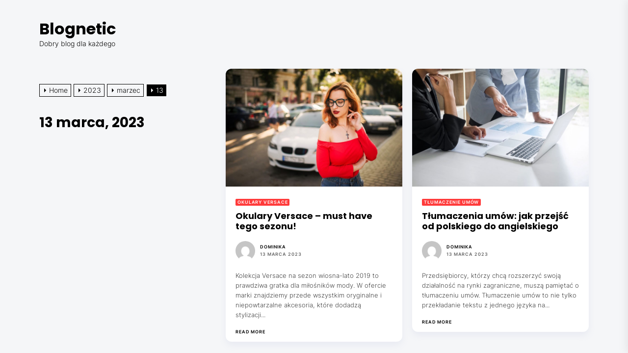

--- FILE ---
content_type: text/html; charset=UTF-8
request_url: https://polecaj-zarabiaj.pl/2023/03/13/
body_size: 17373
content:
<!DOCTYPE html><html class="no-js" lang="pl-PL"><head><script data-no-optimize="1">var litespeed_docref=sessionStorage.getItem("litespeed_docref");litespeed_docref&&(Object.defineProperty(document,"referrer",{get:function(){return litespeed_docref}}),sessionStorage.removeItem("litespeed_docref"));</script> <meta charset="UTF-8"><meta name="viewport" content="width=device-width, initial-scale=1.0"><link rel="profile" href="https://gmpg.org/xfn/11"><title>13 marca 2023 &#8211; Blognetic</title><meta name='robots' content='max-image-preview:large, noindex' /><link rel="alternate" type="application/rss+xml" title="Blognetic &raquo; Kanał z wpisami" href="https://polecaj-zarabiaj.pl/feed/" /><link rel="alternate" type="application/rss+xml" title="Blognetic &raquo; Kanał z komentarzami" href="https://polecaj-zarabiaj.pl/comments/feed/" /><style id='wp-img-auto-sizes-contain-inline-css'>img:is([sizes=auto i],[sizes^="auto," i]){contain-intrinsic-size:3000px 1500px}
/*# sourceURL=wp-img-auto-sizes-contain-inline-css */</style><link data-optimized="2" rel="stylesheet" href="https://polecaj-zarabiaj.pl/wp-content/litespeed/css/669e070a7386659d09bc393817f7a6cc.css?ver=8427e" /><style id='global-styles-inline-css'>:root{--wp--preset--aspect-ratio--square: 1;--wp--preset--aspect-ratio--4-3: 4/3;--wp--preset--aspect-ratio--3-4: 3/4;--wp--preset--aspect-ratio--3-2: 3/2;--wp--preset--aspect-ratio--2-3: 2/3;--wp--preset--aspect-ratio--16-9: 16/9;--wp--preset--aspect-ratio--9-16: 9/16;--wp--preset--color--black: #000000;--wp--preset--color--cyan-bluish-gray: #abb8c3;--wp--preset--color--white: #ffffff;--wp--preset--color--pale-pink: #f78da7;--wp--preset--color--vivid-red: #cf2e2e;--wp--preset--color--luminous-vivid-orange: #ff6900;--wp--preset--color--luminous-vivid-amber: #fcb900;--wp--preset--color--light-green-cyan: #7bdcb5;--wp--preset--color--vivid-green-cyan: #00d084;--wp--preset--color--pale-cyan-blue: #8ed1fc;--wp--preset--color--vivid-cyan-blue: #0693e3;--wp--preset--color--vivid-purple: #9b51e0;--wp--preset--gradient--vivid-cyan-blue-to-vivid-purple: linear-gradient(135deg,rgb(6,147,227) 0%,rgb(155,81,224) 100%);--wp--preset--gradient--light-green-cyan-to-vivid-green-cyan: linear-gradient(135deg,rgb(122,220,180) 0%,rgb(0,208,130) 100%);--wp--preset--gradient--luminous-vivid-amber-to-luminous-vivid-orange: linear-gradient(135deg,rgb(252,185,0) 0%,rgb(255,105,0) 100%);--wp--preset--gradient--luminous-vivid-orange-to-vivid-red: linear-gradient(135deg,rgb(255,105,0) 0%,rgb(207,46,46) 100%);--wp--preset--gradient--very-light-gray-to-cyan-bluish-gray: linear-gradient(135deg,rgb(238,238,238) 0%,rgb(169,184,195) 100%);--wp--preset--gradient--cool-to-warm-spectrum: linear-gradient(135deg,rgb(74,234,220) 0%,rgb(151,120,209) 20%,rgb(207,42,186) 40%,rgb(238,44,130) 60%,rgb(251,105,98) 80%,rgb(254,248,76) 100%);--wp--preset--gradient--blush-light-purple: linear-gradient(135deg,rgb(255,206,236) 0%,rgb(152,150,240) 100%);--wp--preset--gradient--blush-bordeaux: linear-gradient(135deg,rgb(254,205,165) 0%,rgb(254,45,45) 50%,rgb(107,0,62) 100%);--wp--preset--gradient--luminous-dusk: linear-gradient(135deg,rgb(255,203,112) 0%,rgb(199,81,192) 50%,rgb(65,88,208) 100%);--wp--preset--gradient--pale-ocean: linear-gradient(135deg,rgb(255,245,203) 0%,rgb(182,227,212) 50%,rgb(51,167,181) 100%);--wp--preset--gradient--electric-grass: linear-gradient(135deg,rgb(202,248,128) 0%,rgb(113,206,126) 100%);--wp--preset--gradient--midnight: linear-gradient(135deg,rgb(2,3,129) 0%,rgb(40,116,252) 100%);--wp--preset--font-size--small: 13px;--wp--preset--font-size--medium: 20px;--wp--preset--font-size--large: 36px;--wp--preset--font-size--x-large: 42px;--wp--preset--spacing--20: 0.44rem;--wp--preset--spacing--30: 0.67rem;--wp--preset--spacing--40: 1rem;--wp--preset--spacing--50: 1.5rem;--wp--preset--spacing--60: 2.25rem;--wp--preset--spacing--70: 3.38rem;--wp--preset--spacing--80: 5.06rem;--wp--preset--shadow--natural: 6px 6px 9px rgba(0, 0, 0, 0.2);--wp--preset--shadow--deep: 12px 12px 50px rgba(0, 0, 0, 0.4);--wp--preset--shadow--sharp: 6px 6px 0px rgba(0, 0, 0, 0.2);--wp--preset--shadow--outlined: 6px 6px 0px -3px rgb(255, 255, 255), 6px 6px rgb(0, 0, 0);--wp--preset--shadow--crisp: 6px 6px 0px rgb(0, 0, 0);}:where(.is-layout-flex){gap: 0.5em;}:where(.is-layout-grid){gap: 0.5em;}body .is-layout-flex{display: flex;}.is-layout-flex{flex-wrap: wrap;align-items: center;}.is-layout-flex > :is(*, div){margin: 0;}body .is-layout-grid{display: grid;}.is-layout-grid > :is(*, div){margin: 0;}:where(.wp-block-columns.is-layout-flex){gap: 2em;}:where(.wp-block-columns.is-layout-grid){gap: 2em;}:where(.wp-block-post-template.is-layout-flex){gap: 1.25em;}:where(.wp-block-post-template.is-layout-grid){gap: 1.25em;}.has-black-color{color: var(--wp--preset--color--black) !important;}.has-cyan-bluish-gray-color{color: var(--wp--preset--color--cyan-bluish-gray) !important;}.has-white-color{color: var(--wp--preset--color--white) !important;}.has-pale-pink-color{color: var(--wp--preset--color--pale-pink) !important;}.has-vivid-red-color{color: var(--wp--preset--color--vivid-red) !important;}.has-luminous-vivid-orange-color{color: var(--wp--preset--color--luminous-vivid-orange) !important;}.has-luminous-vivid-amber-color{color: var(--wp--preset--color--luminous-vivid-amber) !important;}.has-light-green-cyan-color{color: var(--wp--preset--color--light-green-cyan) !important;}.has-vivid-green-cyan-color{color: var(--wp--preset--color--vivid-green-cyan) !important;}.has-pale-cyan-blue-color{color: var(--wp--preset--color--pale-cyan-blue) !important;}.has-vivid-cyan-blue-color{color: var(--wp--preset--color--vivid-cyan-blue) !important;}.has-vivid-purple-color{color: var(--wp--preset--color--vivid-purple) !important;}.has-black-background-color{background-color: var(--wp--preset--color--black) !important;}.has-cyan-bluish-gray-background-color{background-color: var(--wp--preset--color--cyan-bluish-gray) !important;}.has-white-background-color{background-color: var(--wp--preset--color--white) !important;}.has-pale-pink-background-color{background-color: var(--wp--preset--color--pale-pink) !important;}.has-vivid-red-background-color{background-color: var(--wp--preset--color--vivid-red) !important;}.has-luminous-vivid-orange-background-color{background-color: var(--wp--preset--color--luminous-vivid-orange) !important;}.has-luminous-vivid-amber-background-color{background-color: var(--wp--preset--color--luminous-vivid-amber) !important;}.has-light-green-cyan-background-color{background-color: var(--wp--preset--color--light-green-cyan) !important;}.has-vivid-green-cyan-background-color{background-color: var(--wp--preset--color--vivid-green-cyan) !important;}.has-pale-cyan-blue-background-color{background-color: var(--wp--preset--color--pale-cyan-blue) !important;}.has-vivid-cyan-blue-background-color{background-color: var(--wp--preset--color--vivid-cyan-blue) !important;}.has-vivid-purple-background-color{background-color: var(--wp--preset--color--vivid-purple) !important;}.has-black-border-color{border-color: var(--wp--preset--color--black) !important;}.has-cyan-bluish-gray-border-color{border-color: var(--wp--preset--color--cyan-bluish-gray) !important;}.has-white-border-color{border-color: var(--wp--preset--color--white) !important;}.has-pale-pink-border-color{border-color: var(--wp--preset--color--pale-pink) !important;}.has-vivid-red-border-color{border-color: var(--wp--preset--color--vivid-red) !important;}.has-luminous-vivid-orange-border-color{border-color: var(--wp--preset--color--luminous-vivid-orange) !important;}.has-luminous-vivid-amber-border-color{border-color: var(--wp--preset--color--luminous-vivid-amber) !important;}.has-light-green-cyan-border-color{border-color: var(--wp--preset--color--light-green-cyan) !important;}.has-vivid-green-cyan-border-color{border-color: var(--wp--preset--color--vivid-green-cyan) !important;}.has-pale-cyan-blue-border-color{border-color: var(--wp--preset--color--pale-cyan-blue) !important;}.has-vivid-cyan-blue-border-color{border-color: var(--wp--preset--color--vivid-cyan-blue) !important;}.has-vivid-purple-border-color{border-color: var(--wp--preset--color--vivid-purple) !important;}.has-vivid-cyan-blue-to-vivid-purple-gradient-background{background: var(--wp--preset--gradient--vivid-cyan-blue-to-vivid-purple) !important;}.has-light-green-cyan-to-vivid-green-cyan-gradient-background{background: var(--wp--preset--gradient--light-green-cyan-to-vivid-green-cyan) !important;}.has-luminous-vivid-amber-to-luminous-vivid-orange-gradient-background{background: var(--wp--preset--gradient--luminous-vivid-amber-to-luminous-vivid-orange) !important;}.has-luminous-vivid-orange-to-vivid-red-gradient-background{background: var(--wp--preset--gradient--luminous-vivid-orange-to-vivid-red) !important;}.has-very-light-gray-to-cyan-bluish-gray-gradient-background{background: var(--wp--preset--gradient--very-light-gray-to-cyan-bluish-gray) !important;}.has-cool-to-warm-spectrum-gradient-background{background: var(--wp--preset--gradient--cool-to-warm-spectrum) !important;}.has-blush-light-purple-gradient-background{background: var(--wp--preset--gradient--blush-light-purple) !important;}.has-blush-bordeaux-gradient-background{background: var(--wp--preset--gradient--blush-bordeaux) !important;}.has-luminous-dusk-gradient-background{background: var(--wp--preset--gradient--luminous-dusk) !important;}.has-pale-ocean-gradient-background{background: var(--wp--preset--gradient--pale-ocean) !important;}.has-electric-grass-gradient-background{background: var(--wp--preset--gradient--electric-grass) !important;}.has-midnight-gradient-background{background: var(--wp--preset--gradient--midnight) !important;}.has-small-font-size{font-size: var(--wp--preset--font-size--small) !important;}.has-medium-font-size{font-size: var(--wp--preset--font-size--medium) !important;}.has-large-font-size{font-size: var(--wp--preset--font-size--large) !important;}.has-x-large-font-size{font-size: var(--wp--preset--font-size--x-large) !important;}
/*# sourceURL=global-styles-inline-css */</style><style id='classic-theme-styles-inline-css'>/*! This file is auto-generated */
.wp-block-button__link{color:#fff;background-color:#32373c;border-radius:9999px;box-shadow:none;text-decoration:none;padding:calc(.667em + 2px) calc(1.333em + 2px);font-size:1.125em}.wp-block-file__button{background:#32373c;color:#fff;text-decoration:none}
/*# sourceURL=/wp-includes/css/classic-themes.min.css */</style><style id='admin-bar-inline-css'>/* Hide CanvasJS credits for P404 charts specifically */
    #p404RedirectChart .canvasjs-chart-credit {
        display: none !important;
    }
    
    #p404RedirectChart canvas {
        border-radius: 6px;
    }

    .p404-redirect-adminbar-weekly-title {
        font-weight: bold;
        font-size: 14px;
        color: #fff;
        margin-bottom: 6px;
    }

    #wpadminbar #wp-admin-bar-p404_free_top_button .ab-icon:before {
        content: "\f103";
        color: #dc3545;
        top: 3px;
    }
    
    #wp-admin-bar-p404_free_top_button .ab-item {
        min-width: 80px !important;
        padding: 0px !important;
    }
    
    /* Ensure proper positioning and z-index for P404 dropdown */
    .p404-redirect-adminbar-dropdown-wrap { 
        min-width: 0; 
        padding: 0;
        position: static !important;
    }
    
    #wpadminbar #wp-admin-bar-p404_free_top_button_dropdown {
        position: static !important;
    }
    
    #wpadminbar #wp-admin-bar-p404_free_top_button_dropdown .ab-item {
        padding: 0 !important;
        margin: 0 !important;
    }
    
    .p404-redirect-dropdown-container {
        min-width: 340px;
        padding: 18px 18px 12px 18px;
        background: #23282d !important;
        color: #fff;
        border-radius: 12px;
        box-shadow: 0 8px 32px rgba(0,0,0,0.25);
        margin-top: 10px;
        position: relative !important;
        z-index: 999999 !important;
        display: block !important;
        border: 1px solid #444;
    }
    
    /* Ensure P404 dropdown appears on hover */
    #wpadminbar #wp-admin-bar-p404_free_top_button .p404-redirect-dropdown-container { 
        display: none !important;
    }
    
    #wpadminbar #wp-admin-bar-p404_free_top_button:hover .p404-redirect-dropdown-container { 
        display: block !important;
    }
    
    #wpadminbar #wp-admin-bar-p404_free_top_button:hover #wp-admin-bar-p404_free_top_button_dropdown .p404-redirect-dropdown-container {
        display: block !important;
    }
    
    .p404-redirect-card {
        background: #2c3338;
        border-radius: 8px;
        padding: 18px 18px 12px 18px;
        box-shadow: 0 2px 8px rgba(0,0,0,0.07);
        display: flex;
        flex-direction: column;
        align-items: flex-start;
        border: 1px solid #444;
    }
    
    .p404-redirect-btn {
        display: inline-block;
        background: #dc3545;
        color: #fff !important;
        font-weight: bold;
        padding: 5px 22px;
        border-radius: 8px;
        text-decoration: none;
        font-size: 17px;
        transition: background 0.2s, box-shadow 0.2s;
        margin-top: 8px;
        box-shadow: 0 2px 8px rgba(220,53,69,0.15);
        text-align: center;
        line-height: 1.6;
    }
    
    .p404-redirect-btn:hover {
        background: #c82333;
        color: #fff !important;
        box-shadow: 0 4px 16px rgba(220,53,69,0.25);
    }
    
    /* Prevent conflicts with other admin bar dropdowns */
    #wpadminbar .ab-top-menu > li:hover > .ab-item,
    #wpadminbar .ab-top-menu > li.hover > .ab-item {
        z-index: auto;
    }
    
    #wpadminbar #wp-admin-bar-p404_free_top_button:hover > .ab-item {
        z-index: 999998 !important;
    }
    
/*# sourceURL=admin-bar-inline-css */</style> <script type="litespeed/javascript" data-src="https://polecaj-zarabiaj.pl/wp-includes/js/jquery/jquery.min.js" id="jquery-core-js"></script> <link rel="https://api.w.org/" href="https://polecaj-zarabiaj.pl/wp-json/" /><link rel="EditURI" type="application/rsd+xml" title="RSD" href="https://polecaj-zarabiaj.pl/xmlrpc.php?rsd" /><meta name="generator" content="WordPress 6.9" /> <script type="litespeed/javascript">var jabvfcr={selector:"DIV.footer-copyright",manipulation:"html",html:'Copyright © 2022 <a title="Blognetic" href="https://polecaj-zarabiaj.pl/">Blognetic. </a>All rights reserved'}</script> <script type="litespeed/javascript">document.documentElement.className=document.documentElement.className.replace('no-js','js')</script> <style type='text/css' media='all'>.theme-header-banner {
        height : 400px;

    }


    .site-logo .custom-logo{
    max-width:  230px;
    }

    body.theme-color-schema,
    .preloader,
    .floating-post-navigation .floating-navigation-label,
    .header-searchbar-inner,
    .offcanvas-wraper{
    background-color: #f5f6f8;
    }

    body.theme-color-schema,
    body,
    a,
    .floating-post-navigation .floating-navigation-label,
    .header-searchbar-inner,
    .offcanvas-wraper{
        color: #000000;
    }

    .preloader .loader span{
        background: #000000;
    }
  

    body .theme-page-vitals,
    body .site-navigation .primary-menu > li > a:before,
    body .site-navigation .primary-menu > li > a:after,
    body .site-navigation .primary-menu > li > a:after,
    body .site-navigation .primary-menu > li > a:hover:before,
    body .entry-thumbnail .trend-item,
    body .category-widget-header .post-count{
        background: #0027ff;
    }
    
    body a:hover,
    body a:focus,
    body .footer-credits a:hover,
    body .footer-credits a:focus,
    body .widget a:hover,
    body .widget a:focus {
        color: #0027ff;
    }
    body input[type="text"]:hover,
    body input[type="text"]:focus,
    body input[type="password"]:hover,
    body input[type="password"]:focus,
    body input[type="email"]:hover,
    body input[type="email"]:focus,
    body input[type="url"]:hover,
    body input[type="url"]:focus,
    body input[type="date"]:hover,
    body input[type="date"]:focus,
    body input[type="month"]:hover,
    body input[type="month"]:focus,
    body input[type="time"]:hover,
    body input[type="time"]:focus,
    body input[type="datetime"]:hover,
    body input[type="datetime"]:focus,
    body input[type="datetime-local"]:hover,
    body input[type="datetime-local"]:focus,
    body input[type="week"]:hover,
    body input[type="week"]:focus,
    body input[type="number"]:hover,
    body input[type="number"]:focus,
    body input[type="search"]:hover,
    body input[type="search"]:focus,
    body input[type="tel"]:hover,
    body input[type="tel"]:focus,
    body input[type="color"]:hover,
    body input[type="color"]:focus,
    body textarea:hover,
    body textarea:focus,
    button:focus,
    body .button:focus,
    body .wp-block-button__link:focus,
    body .wp-block-file__button:focus,
    body input[type="button"]:focus,
    body input[type="reset"]:focus,
    body input[type="submit"]:focus{
        border-color:  #0027ff;
    }
    body .theme-page-vitals:after {
        border-right-color:  #0027ff;
    }
    body a:focus,
    body .theme-action-control:focus > .action-control-trigger,
    body .submenu-toggle:focus > .btn__content{
        outline-color:  #0027ff;
    }

    .entry-meta .cat-links > a,
    #site-footer .to-the-top,
    .article-filter-label,
    .theme-btn-link:hover,
    .theme-btn-link:focus {
        background-color: #ff3a3a;
    }</style></head><body class="archive date wp-embed-responsive wp-theme-bloglog hfeed disabled-desktop-menu color-scheme-default"><div class="theme-custom-cursor theme-cursor-primary"></div><div class="theme-custom-cursor theme-cursor-secondary"></div><div id="page" class="site">
<a class="skip-link screen-reader-text" href="#content">Skip to the content</a><header id="site-header" class="theme-site-header" role="banner"><div class="wrapper"><div class="wrapper-inner"><div class="header-component header-component-left"><div class="header-titles"><h1 class="site-title"><a href="https://polecaj-zarabiaj.pl/" class="custom-logo-name">Blognetic</a></h1><div class="site-description"><span>Dobry blog dla każdego</span></div></div></div><div class="header-component header-component-right"><div class="navbar-controls hide-no-js">
<button type="button" class="navbar-control theme-action-control navbar-day-night navbar-day-on">
<span class="action-control-trigger day-night-toggle-icon" tabindex="-1">
<span class="moon-toggle-icon">
<i class="moon-icon">
<svg class="svg-icon" aria-hidden="true" role="img" focusable="false" xmlns="http://www.w3.org/2000/svg" width="20" height="20" viewBox="0 0 20 20"><path fill="currentColor" d="M 19.832031 8.164062 C 19.78125 7.890625 19.546875 7.691406 19.265625 7.683594 C 18.988281 7.679688 18.746094 7.871094 18.683594 8.140625 C 18.089844 10.738281 15.808594 12.550781 13.136719 12.550781 C 10 12.550781 7.449219 10 7.449219 6.863281 C 7.449219 4.191406 9.261719 1.910156 11.859375 1.316406 C 12.128906 1.253906 12.320312 1.011719 12.316406 0.734375 C 12.308594 0.453125 12.109375 0.21875 11.835938 0.167969 C 11.230469 0.0585938 10.613281 0 10 0 C 7.328125 0 4.816406 1.039062 2.929688 2.929688 C 1.039062 4.816406 0 7.328125 0 10 C 0 12.671875 1.039062 15.183594 2.929688 17.070312 C 4.816406 18.960938 7.328125 20 10 20 C 12.671875 20 15.183594 18.960938 17.070312 17.070312 C 18.960938 15.183594 20 12.671875 20 10 C 20 9.386719 19.941406 8.769531 19.832031 8.164062 Z M 10 18.828125 C 5.132812 18.828125 1.171875 14.867188 1.171875 10 C 1.171875 5.382812 4.738281 1.582031 9.257812 1.203125 C 8.710938 1.578125 8.214844 2.035156 7.792969 2.558594 C 6.816406 3.769531 6.277344 5.300781 6.277344 6.863281 C 6.277344 10.644531 9.355469 13.722656 13.136719 13.722656 C 14.699219 13.722656 16.230469 13.183594 17.441406 12.207031 C 17.964844 11.785156 18.421875 11.289062 18.796875 10.742188 C 18.417969 15.261719 14.617188 18.828125 10 18.828125 Z M 10 18.828125" /></svg>                                </i>
</span><span class="sun-toggle-icon">
<i class="sun-icon">
<svg class="svg-icon" aria-hidden="true" role="img" focusable="false" xmlns="http://www.w3.org/2000/svg" width="20" height="20" viewBox="0 0 20 20"><path fill="currentColor" d="M 3.390625 10.832031 L 0 10.832031 L 0 9.167969 L 3.390625 9.167969 C 3.355469 9.441406 3.332031 9.71875 3.332031 10 C 3.332031 10.28125 3.355469 10.558594 3.390625 10.832031 Z M 5.917969 4.738281 L 3.519531 2.339844 L 2.339844 3.515625 L 4.742188 5.917969 C 5.082031 5.476562 5.476562 5.082031 5.917969 4.738281 Z M 15.261719 5.917969 L 17.660156 3.515625 L 16.484375 2.339844 L 14.082031 4.738281 C 14.523438 5.082031 14.917969 5.476562 15.261719 5.917969 Z M 10 3.332031 C 10.28125 3.332031 10.558594 3.355469 10.832031 3.390625 L 10.832031 0 L 9.167969 0 L 9.167969 3.390625 C 9.441406 3.355469 9.71875 3.332031 10 3.332031 Z M 10 16.667969 C 9.71875 16.667969 9.441406 16.644531 9.167969 16.609375 L 9.167969 20 L 10.832031 20 L 10.832031 16.609375 C 10.558594 16.644531 10.28125 16.667969 10 16.667969 Z M 16.609375 9.167969 C 16.644531 9.441406 16.667969 9.71875 16.667969 10 C 16.667969 10.28125 16.644531 10.558594 16.609375 10.832031 L 20 10.832031 L 20 9.167969 Z M 14.082031 15.261719 L 16.480469 17.660156 L 17.660156 16.480469 L 15.261719 14.082031 C 14.917969 14.523438 14.523438 14.917969 14.082031 15.261719 Z M 4.738281 14.082031 L 2.339844 16.480469 L 3.519531 17.660156 L 5.917969 15.257812 C 5.476562 14.917969 5.082031 14.523438 4.738281 14.082031 Z M 6.667969 10 C 6.667969 11.839844 8.160156 13.332031 10 13.332031 C 11.839844 13.332031 13.332031 11.839844 13.332031 10 C 13.332031 8.160156 11.839844 6.667969 10 6.667969 C 8.160156 6.667969 6.667969 8.160156 6.667969 10 Z M 15 10 C 15 12.761719 12.761719 15 10 15 C 7.238281 15 5 12.761719 5 10 C 5 7.238281 7.238281 5 10 5 C 12.761719 5 15 7.238281 15 10 Z M 15 10 " /></svg>                                </i>
</span>
</span>
</button>
<button type="button" class="navbar-control theme-action-control navbar-control-offcanvas">
<span class="action-control-trigger" tabindex="-1">
<svg class="svg-icon" aria-hidden="true" role="img" focusable="false" xmlns="http://www.w3.org/2000/svg" width="20" height="20" viewBox="0 0 20 20"><path fill="currentColor" d="M1 3v2h18V3zm0 8h18V9H1zm0 6h18v-2H1z" /></svg>                     </span>
</button></div></div></div></div></header><div id="content" class="site-content"><div class="theme-block theme-block-masonry"><div class="wrapper"><div class="wrapper-inner wrapper-inner-small"><div class="column column-md-10 column-xxs-12  column-12"><div class="theme-panelarea-body"><div class="theme-panelarea theme-panelarea-blocks twp-active-isotope"><div class="theme-panel-blocks theme-header-panel archive-breadcrumb-panel twp-archive-items-main twp-latest-posts-block"><div class="twp-archive-header"><div class="entry-breadcrumb"><nav role="navigation" aria-label="Breadcrumbs" class="breadcrumb-trail breadcrumbs" itemprop="breadcrumb"><ul class="trail-items" itemscope itemtype="http://schema.org/BreadcrumbList"><meta name="numberOfItems" content="4" /><meta name="itemListOrder" content="Ascending" /><li itemprop="itemListElement" itemscope itemtype="http://schema.org/ListItem" class="trail-item trail-begin"><a href="https://polecaj-zarabiaj.pl/" rel="home" itemprop="item"><span itemprop="name">Home</span></a><meta itemprop="position" content="1" /></li><li itemprop="itemListElement" itemscope itemtype="http://schema.org/ListItem" class="trail-item"><a href="https://polecaj-zarabiaj.pl/2023/" itemprop="item"><span itemprop="name">2023</span></a><meta itemprop="position" content="2" /></li><li itemprop="itemListElement" itemscope itemtype="http://schema.org/ListItem" class="trail-item"><a href="https://polecaj-zarabiaj.pl/2023/03/" itemprop="item"><span itemprop="name">marzec</span></a><meta itemprop="position" content="3" /></li><li itemprop="itemListElement" itemscope itemtype="http://schema.org/ListItem" class="trail-item trail-end"><a href="https://polecaj-zarabiaj.pl/2023/03/13/" itemprop="item"><span itemprop="name">13</span></a><meta itemprop="position" content="4" /></li></ul></nav></div><div class="twp-banner-details"><header class="page-header"><h1 class="page-title">13 marca, 2023</h1></header></div></div></div><div class="mg-grid-sizer"></div><div class="theme-panel-blocks article-panel-blocks twp-archive-items-main twp-latest-posts-block  okulary-versace standard" data-category=" okulary-versace standard" data-like="0" data-views="0"><article id="post-520" class="twp-archive-items post-520 post type-post status-publish format-standard has-post-thumbnail hentry category-okulary-versace"><div class="entry-wrapper"><div class="entry-thumbnail">
<a href="https://polecaj-zarabiaj.pl/okulary-versace-must-have-tego-sezonu/">
<img data-lazyloaded="1" src="[data-uri]" width="768" height="511" data-src="https://polecaj-zarabiaj.pl/wp-content/uploads/2023/03/attractive-redhaired-woman-eyeglasses-wear-red-blouse-jeans-skirt-posing-street-against-white-sport-car-768x511.jpg" class="entry-responsive-thumbnail wp-post-image" alt="Okulary Versace &#8211; must have tego sezonu!" decoding="async" fetchpriority="high" data-srcset="https://polecaj-zarabiaj.pl/wp-content/uploads/2023/03/attractive-redhaired-woman-eyeglasses-wear-red-blouse-jeans-skirt-posing-street-against-white-sport-car-768x511.jpg 768w, https://polecaj-zarabiaj.pl/wp-content/uploads/2023/03/attractive-redhaired-woman-eyeglasses-wear-red-blouse-jeans-skirt-posing-street-against-white-sport-car-300x200.jpg 300w, https://polecaj-zarabiaj.pl/wp-content/uploads/2023/03/attractive-redhaired-woman-eyeglasses-wear-red-blouse-jeans-skirt-posing-street-against-white-sport-car-1024x681.jpg 1024w, https://polecaj-zarabiaj.pl/wp-content/uploads/2023/03/attractive-redhaired-woman-eyeglasses-wear-red-blouse-jeans-skirt-posing-street-against-white-sport-car.jpg 1500w" data-sizes="(max-width: 768px) 100vw, 768px" />                </a></div><div class="post-content"><div class="entry-meta theme-meta-categories"><div class="entry-meta-item entry-meta-categories"><div class="entry-meta-wrapper"><span class="cat-links">
<a  href="https://polecaj-zarabiaj.pl/kategoria/okulary-versace/" rel="category tag">Okulary Versace</a></span></div></div></div><header class="entry-header"><h2 class="entry-title entry-title-small"><a href="https://polecaj-zarabiaj.pl/okulary-versace-must-have-tego-sezonu/">Okulary Versace &#8211; must have tego sezonu!
</a></h2></header><div class="entry-meta"><div class="entry-meta-left"><div class="entry-meta-item entry-meta-avatar"> <img data-lazyloaded="1" src="[data-uri]" alt='' data-src='https://polecaj-zarabiaj.pl/wp-content/litespeed/avatar/62ba29b312a8c3a7b0020a03e02bd4ed.jpg?ver=1769190706' class='avatar avatar-96 photo' height='96' width='96' /></div></div><div class="entry-meta-right"><div class="entry-meta-item entry-meta-byline"> <span class="author vcard"><a class="url fn n" href="https://polecaj-zarabiaj.pl/author/zmienic/">Dominika</a></span></div><div class="entry-meta-item entry-meta-date"><div class="entry-meta-wrapper"><span class="posted-on"><a href="https://polecaj-zarabiaj.pl/2023/03/13/" rel="bookmark"><time class="entry-date published" datetime="2023-03-13T11:00:19+01:00">13 marca 2023</time><time class="updated" datetime="2023-03-15T09:51:28+01:00">15 marca 2023</time></a></span></div></div></div></div><div class="entry-content entry-content-muted">Kolekcja Versace na sezon wiosna-lato 2019 to prawdziwa gratka dla miłośników mody. W ofercie marki znajdziemy przede wszystkim oryginalne i niepowtarzalne akcesoria, które dodadzą stylizacji...</div><div class="entry-meta"><div class="entry-meta-link">
<a href="https://polecaj-zarabiaj.pl/okulary-versace-must-have-tego-sezonu/">
Read More                 </a></div></div></div></div></article></div><div class="theme-panel-blocks article-panel-blocks twp-archive-items-main twp-latest-posts-block  tlumaczenie-umow standard" data-category=" tlumaczenie-umow standard" data-like="0" data-views="0"><article id="post-511" class="twp-archive-items post-511 post type-post status-publish format-standard has-post-thumbnail hentry category-tlumaczenie-umow"><div class="entry-wrapper"><div class="entry-thumbnail">
<a href="https://polecaj-zarabiaj.pl/tlumaczenia-umow-jak-przejsc-od-polskiego-do-angielskiego/">
<img data-lazyloaded="1" src="[data-uri]" width="768" height="512" data-src="https://polecaj-zarabiaj.pl/wp-content/uploads/2023/03/businesswoman-leader-team-conference-meeting-presentation-planning-investment-project-working-strategy-business-making-conversation-with-partner-financial-accounting-768x512.jpg" class="entry-responsive-thumbnail wp-post-image" alt="Tłumaczenia umów: jak przejść od polskiego do angielskiego" decoding="async" data-srcset="https://polecaj-zarabiaj.pl/wp-content/uploads/2023/03/businesswoman-leader-team-conference-meeting-presentation-planning-investment-project-working-strategy-business-making-conversation-with-partner-financial-accounting-768x512.jpg 768w, https://polecaj-zarabiaj.pl/wp-content/uploads/2023/03/businesswoman-leader-team-conference-meeting-presentation-planning-investment-project-working-strategy-business-making-conversation-with-partner-financial-accounting-300x200.jpg 300w, https://polecaj-zarabiaj.pl/wp-content/uploads/2023/03/businesswoman-leader-team-conference-meeting-presentation-planning-investment-project-working-strategy-business-making-conversation-with-partner-financial-accounting-1024x683.jpg 1024w, https://polecaj-zarabiaj.pl/wp-content/uploads/2023/03/businesswoman-leader-team-conference-meeting-presentation-planning-investment-project-working-strategy-business-making-conversation-with-partner-financial-accounting.jpg 1500w" data-sizes="(max-width: 768px) 100vw, 768px" />                </a></div><div class="post-content"><div class="entry-meta theme-meta-categories"><div class="entry-meta-item entry-meta-categories"><div class="entry-meta-wrapper"><span class="cat-links">
<a  href="https://polecaj-zarabiaj.pl/kategoria/tlumaczenie-umow/" rel="category tag">Tłumaczenie umów</a></span></div></div></div><header class="entry-header"><h2 class="entry-title entry-title-small"><a href="https://polecaj-zarabiaj.pl/tlumaczenia-umow-jak-przejsc-od-polskiego-do-angielskiego/">Tłumaczenia umów: jak przejść od polskiego do angielskiego
</a></h2></header><div class="entry-meta"><div class="entry-meta-left"><div class="entry-meta-item entry-meta-avatar"> <img data-lazyloaded="1" src="[data-uri]" alt='' data-src='https://polecaj-zarabiaj.pl/wp-content/litespeed/avatar/62ba29b312a8c3a7b0020a03e02bd4ed.jpg?ver=1769190706' class='avatar avatar-96 photo' height='96' width='96' loading='lazy' /></div></div><div class="entry-meta-right"><div class="entry-meta-item entry-meta-byline"> <span class="author vcard"><a class="url fn n" href="https://polecaj-zarabiaj.pl/author/zmienic/">Dominika</a></span></div><div class="entry-meta-item entry-meta-date"><div class="entry-meta-wrapper"><span class="posted-on"><a href="https://polecaj-zarabiaj.pl/2023/03/13/" rel="bookmark"><time class="entry-date published" datetime="2023-03-13T08:19:51+01:00">13 marca 2023</time><time class="updated" datetime="2023-03-13T10:46:28+01:00">13 marca 2023</time></a></span></div></div></div></div><div class="entry-content entry-content-muted">Przedsiębiorcy, którzy chcą rozszerzyć swoją działalność na rynki zagraniczne, muszą pamiętać o tłumaczeniu umów. Tłumaczenie umów to nie tylko przekładanie tekstu z jednego języka na...</div><div class="entry-meta"><div class="entry-meta-link">
<a href="https://polecaj-zarabiaj.pl/tlumaczenia-umow-jak-przejsc-od-polskiego-do-angielskiego/">
Read More                 </a></div></div></div></div></article></div></div></div></div></div></div></div></div><div id="offcanvas-menu"><div class="offcanvas-wraper"><div class="close-offcanvas-menu"><div class="offcanvas-close"><a href="javascript:void(0)" class="skip-link-menu-start"></a><button type="button" class="button-offcanvas-close">
<svg class="svg-icon" aria-hidden="true" role="img" focusable="false" xmlns="http://www.w3.org/2000/svg" width="24" height="24" viewBox="0 0 24 24"><path d="M18.717 6.697l-1.414-1.414-5.303 5.303-5.303-5.303-1.414 1.414 5.303 5.303-5.303 5.303 1.414 1.414 5.303-5.303 5.303 5.303 1.414-1.414-5.303-5.303z" /></svg>                        </button></div></div><div id="primary-nav-offcanvas" class="offcanvas-item offcanvas-main-navigation"><nav class="primary-menu-wrapper" aria-label="Horizontal" role="navigation"><ul class="primary-menu"><li id="menu-item-15" class="menu-item menu-item-type-custom menu-item-object-custom menu-item-15"><div class="submenu-wrapper"><a href="/">Strona główna</a></div></li><li id="menu-item-331" class="menu-item menu-item-type-taxonomy menu-item-object-category menu-item-331"><div class="submenu-wrapper"><a href="https://polecaj-zarabiaj.pl/kategoria/okulary-korekcyjne/">Okulary korekcyjne</a></div></li><li id="menu-item-332" class="menu-item menu-item-type-taxonomy menu-item-object-category menu-item-332"><div class="submenu-wrapper"><a href="https://polecaj-zarabiaj.pl/kategoria/nieruchomosci-w-hiszpanii/">Nieruchomości w Hiszpanii</a></div></li><li id="menu-item-333" class="menu-item menu-item-type-taxonomy menu-item-object-category menu-item-333"><div class="submenu-wrapper"><a href="https://polecaj-zarabiaj.pl/kategoria/ubezpieczenie-odpowiedzialnosci-dla-prawnikow/">Ubezpieczenie odpowiedzialności dla prawników</a></div></li><li id="menu-item-334" class="menu-item menu-item-type-taxonomy menu-item-object-category menu-item-334"><div class="submenu-wrapper"><a href="https://polecaj-zarabiaj.pl/kategoria/profesjonalne-tlumaczenia-techniczne/">Profesjonalne tłumaczenia techniczne</a></div></li><li id="menu-item-335" class="menu-item menu-item-type-taxonomy menu-item-object-category menu-item-335"><div class="submenu-wrapper"><a href="https://polecaj-zarabiaj.pl/kategoria/ubezpieczenie-w-gory/">Ubezpieczenie w góry</a></div></li><li id="menu-item-336" class="menu-item menu-item-type-taxonomy menu-item-object-category menu-item-336"><div class="submenu-wrapper"><a href="https://polecaj-zarabiaj.pl/kategoria/producent-podlog-drewnianych/">Producent podłóg drewnianych</a></div></li><li id="menu-item-337" class="menu-item menu-item-type-taxonomy menu-item-object-category menu-item-337"><div class="submenu-wrapper"><a href="https://polecaj-zarabiaj.pl/kategoria/ubezpieczenie-gorskie/">Ubezpieczenie górskie</a></div></li><li id="menu-item-338" class="menu-item menu-item-type-taxonomy menu-item-object-category menu-item-338"><div class="submenu-wrapper"><a href="https://polecaj-zarabiaj.pl/kategoria/bez-kategorii/">Bez kategorii</a></div></li><li id="menu-item-339" class="menu-item menu-item-type-taxonomy menu-item-object-category menu-item-339"><div class="submenu-wrapper"><a href="https://polecaj-zarabiaj.pl/kategoria/tlumaczenia-techniczne/">Tłumaczenia techniczne</a></div></li><li id="menu-item-340" class="menu-item menu-item-type-taxonomy menu-item-object-category menu-item-340"><div class="submenu-wrapper"><a href="https://polecaj-zarabiaj.pl/kategoria/tlumacze-medyczni/">Tłumacze medyczni</a></div></li></ul></nav></div>
<a href="javascript:void(0)" class="skip-link-menu-end"></a></div></div><footer id="site-footer" role="contentinfo"><div class="footer-widgetarea"><div class="wrapper"><div class="wrapper-inner"><div class="column column-6 column-sm-12"><div id="archives-2" class="widget widget_archive"><h2 class="widget-title">Archiwa</h2>		<label class="screen-reader-text" for="archives-dropdown-2">Archiwa</label>
<select id="archives-dropdown-2" name="archive-dropdown"><option value="">Wybierz miesiąc</option><option value='https://polecaj-zarabiaj.pl/2026/01/'> styczeń 2026</option><option value='https://polecaj-zarabiaj.pl/2025/12/'> grudzień 2025</option><option value='https://polecaj-zarabiaj.pl/2025/11/'> listopad 2025</option><option value='https://polecaj-zarabiaj.pl/2025/10/'> październik 2025</option><option value='https://polecaj-zarabiaj.pl/2025/09/'> wrzesień 2025</option><option value='https://polecaj-zarabiaj.pl/2025/08/'> sierpień 2025</option><option value='https://polecaj-zarabiaj.pl/2025/07/'> lipiec 2025</option><option value='https://polecaj-zarabiaj.pl/2025/06/'> czerwiec 2025</option><option value='https://polecaj-zarabiaj.pl/2025/05/'> maj 2025</option><option value='https://polecaj-zarabiaj.pl/2025/04/'> kwiecień 2025</option><option value='https://polecaj-zarabiaj.pl/2025/03/'> marzec 2025</option><option value='https://polecaj-zarabiaj.pl/2025/02/'> luty 2025</option><option value='https://polecaj-zarabiaj.pl/2025/01/'> styczeń 2025</option><option value='https://polecaj-zarabiaj.pl/2024/12/'> grudzień 2024</option><option value='https://polecaj-zarabiaj.pl/2024/11/'> listopad 2024</option><option value='https://polecaj-zarabiaj.pl/2024/10/'> październik 2024</option><option value='https://polecaj-zarabiaj.pl/2024/09/'> wrzesień 2024</option><option value='https://polecaj-zarabiaj.pl/2024/08/'> sierpień 2024</option><option value='https://polecaj-zarabiaj.pl/2024/07/'> lipiec 2024</option><option value='https://polecaj-zarabiaj.pl/2024/06/'> czerwiec 2024</option><option value='https://polecaj-zarabiaj.pl/2024/04/'> kwiecień 2024</option><option value='https://polecaj-zarabiaj.pl/2024/03/'> marzec 2024</option><option value='https://polecaj-zarabiaj.pl/2024/02/'> luty 2024</option><option value='https://polecaj-zarabiaj.pl/2024/01/'> styczeń 2024</option><option value='https://polecaj-zarabiaj.pl/2023/12/'> grudzień 2023</option><option value='https://polecaj-zarabiaj.pl/2023/11/'> listopad 2023</option><option value='https://polecaj-zarabiaj.pl/2023/10/'> październik 2023</option><option value='https://polecaj-zarabiaj.pl/2023/09/'> wrzesień 2023</option><option value='https://polecaj-zarabiaj.pl/2023/08/'> sierpień 2023</option><option value='https://polecaj-zarabiaj.pl/2023/07/'> lipiec 2023</option><option value='https://polecaj-zarabiaj.pl/2023/06/'> czerwiec 2023</option><option value='https://polecaj-zarabiaj.pl/2023/05/'> maj 2023</option><option value='https://polecaj-zarabiaj.pl/2023/04/'> kwiecień 2023</option><option value='https://polecaj-zarabiaj.pl/2023/03/' selected='selected'> marzec 2023</option><option value='https://polecaj-zarabiaj.pl/2023/02/'> luty 2023</option><option value='https://polecaj-zarabiaj.pl/2023/01/'> styczeń 2023</option><option value='https://polecaj-zarabiaj.pl/2022/12/'> grudzień 2022</option><option value='https://polecaj-zarabiaj.pl/2022/11/'> listopad 2022</option><option value='https://polecaj-zarabiaj.pl/2022/10/'> październik 2022</option><option value='https://polecaj-zarabiaj.pl/2022/09/'> wrzesień 2022</option></select> <script type="litespeed/javascript">((dropdownId)=>{const dropdown=document.getElementById(dropdownId);function onSelectChange(){setTimeout(()=>{if('escape'===dropdown.dataset.lastkey){return}
if(dropdown.value){document.location.href=dropdown.value}},250)}
function onKeyUp(event){if('Escape'===event.key){dropdown.dataset.lastkey='escape'}else{delete dropdown.dataset.lastkey}}
function onClick(){delete dropdown.dataset.lastkey}
dropdown.addEventListener('keyup',onKeyUp);dropdown.addEventListener('click',onClick);dropdown.addEventListener('change',onSelectChange)})("archives-dropdown-2")</script> </div><div id="categories-2" class="widget widget_categories"><h2 class="widget-title">Kategorie</h2><form action="https://polecaj-zarabiaj.pl" method="get"><label class="screen-reader-text" for="cat">Kategorie</label><select  name='cat' id='cat' class='postform'><option value='-1'>Wybierz kategorię</option><option class="level-0" value="42">Agencja marketingowa&nbsp;&nbsp;(2)</option><option class="level-0" value="27">Aikido&nbsp;&nbsp;(1)</option><option class="level-0" value="154">Aplikacja ceramicznej powłoki&nbsp;&nbsp;(1)</option><option class="level-0" value="7">Armani okulary&nbsp;&nbsp;(4)</option><option class="level-0" value="1">Bez kategorii&nbsp;&nbsp;(12)</option><option class="level-0" value="40">Biznesowe tablety&nbsp;&nbsp;(1)</option><option class="level-0" value="98">Ceramiczna powłoka&nbsp;&nbsp;(5)</option><option class="level-0" value="99">Ceramiczna powłoka samochodowa&nbsp;&nbsp;(4)</option><option class="level-0" value="110">Deski lite&nbsp;&nbsp;(1)</option><option class="level-0" value="102">Deski podłogowe z drewna&nbsp;&nbsp;(1)</option><option class="level-0" value="57">Detailing samochodu&nbsp;&nbsp;(1)</option><option class="level-0" value="31">Dobry tłumacz angielskiego&nbsp;&nbsp;(2)</option><option class="level-0" value="94">Drewniane deski podłogowe&nbsp;&nbsp;(5)</option><option class="level-0" value="63">Drewniane podłogi&nbsp;&nbsp;(19)</option><option class="level-0" value="149">Działki na Mazurach&nbsp;&nbsp;(4)</option><option class="level-0" value="129">Endodoncja&nbsp;&nbsp;(1)</option><option class="level-0" value="58">File Maker&nbsp;&nbsp;(3)</option><option class="level-0" value="28">FileMaker&nbsp;&nbsp;(6)</option><option class="level-0" value="82">Folie kolorowe&nbsp;&nbsp;(1)</option><option class="level-0" value="22">Folie na samochody&nbsp;&nbsp;(2)</option><option class="level-0" value="61">Google Ads&nbsp;&nbsp;(1)</option><option class="level-0" value="60">Hiszpańskie apartamenty&nbsp;&nbsp;(12)</option><option class="level-0" value="97">Hiszpańskie ekskluzywne apartamenty&nbsp;&nbsp;(8)</option><option class="level-0" value="5">HP ZBook&nbsp;&nbsp;(2)</option><option class="level-0" value="120">Indywidualne lekcje języka angielskiego dla dorosłych&nbsp;&nbsp;(1)</option><option class="level-0" value="24">Interaktywna agencja reklamowa&nbsp;&nbsp;(1)</option><option class="level-0" value="121">Jednostki serwerowe&nbsp;&nbsp;(1)</option><option class="level-0" value="41">Kampania AdWords&nbsp;&nbsp;(1)</option><option class="level-0" value="43">Konserwacja lakieru&nbsp;&nbsp;(1)</option><option class="level-0" value="48">Kupno nieruchomości w Hiszpanii&nbsp;&nbsp;(7)</option><option class="level-0" value="148">Laptop biznesowy HP&nbsp;&nbsp;(2)</option><option class="level-0" value="12">Laptopy Dell&nbsp;&nbsp;(2)</option><option class="level-0" value="138">Laptopy HP ProBook&nbsp;&nbsp;(2)</option><option class="level-0" value="11">Laptopy ThinkPad&nbsp;&nbsp;(4)</option><option class="level-0" value="75">Leczenie zębów pod mikroskopem&nbsp;&nbsp;(1)</option><option class="level-0" value="142">Lenovo ThinkPad&nbsp;&nbsp;(1)</option><option class="level-0" value="119">Luksusowe apartamenty na sprzedaż w Alicante&nbsp;&nbsp;(3)</option><option class="level-0" value="123">Luksusowe apartamenty w słonecznym Alicante&nbsp;&nbsp;(2)</option><option class="level-0" value="116">Luksusowe mieszkanie w Alicante&nbsp;&nbsp;(4)</option><option class="level-0" value="130">Luksusowe nieruchomości na Costa del Sol&nbsp;&nbsp;(1)</option><option class="level-0" value="137">Miejsce na ziemi nad jeziorem&nbsp;&nbsp;(3)</option><option class="level-0" value="113">Mieszkania i apartamenty na sprzedaż w Alicante&nbsp;&nbsp;(3)</option><option class="level-0" value="83">Mieszkanie w Hiszpanii&nbsp;&nbsp;(4)</option><option class="level-0" value="87">Mikroskop stomatologiczny&nbsp;&nbsp;(2)</option><option class="level-0" value="45">Mikroskopowa stomatologia&nbsp;&nbsp;(4)</option><option class="level-0" value="90">Mikroskopowe leczenie&nbsp;&nbsp;(1)</option><option class="level-0" value="71">Montaż haka do holowania&nbsp;&nbsp;(2)</option><option class="level-0" value="80">Montowanie haka holowniczego&nbsp;&nbsp;(1)</option><option class="level-0" value="156">Nieruchomości na Warmii&nbsp;&nbsp;(1)</option><option class="level-0" value="132">Nieruchomości nad malowniczymi Wielkimi Jeziorami&nbsp;&nbsp;(3)</option><option class="level-0" value="108">Nieruchomości w Alicante&nbsp;&nbsp;(3)</option><option class="level-0" value="23">Nieruchomości w Hiszpanii&nbsp;&nbsp;(7)</option><option class="level-0" value="151">Nowa generacja laptopów&nbsp;&nbsp;(1)</option><option class="level-0" value="122">Obowiązkowe ubezpieczenia radców prawnych&nbsp;&nbsp;(3)</option><option class="level-0" value="59">OC dla biura rachunkowego&nbsp;&nbsp;(1)</option><option class="level-0" value="69">OC dla lekarza&nbsp;&nbsp;(11)</option><option class="level-0" value="124">OC dla lekarzy w PZU&nbsp;&nbsp;(9)</option><option class="level-0" value="84">OC dla profesjonalistów medycznych&nbsp;&nbsp;(2)</option><option class="level-0" value="39">OC lekarzy&nbsp;&nbsp;(12)</option><option class="level-0" value="64">Oklejanie auta folią ochronną&nbsp;&nbsp;(1)</option><option class="level-0" value="56">Okulary Armani dla mężczyzn&nbsp;&nbsp;(2)</option><option class="level-0" value="158">Okulary Armani dla panów&nbsp;&nbsp;(1)</option><option class="level-0" value="50">Okulary Gucci przeciwsłoneczne dla kobiet&nbsp;&nbsp;(2)</option><option class="level-0" value="19">Okulary korekcyjne&nbsp;&nbsp;(6)</option><option class="level-0" value="126">Okulary korekcyjne Armani dla mężczyzn&nbsp;&nbsp;(2)</option><option class="level-0" value="73">Okulary korekcyjne dla mężczyzn&nbsp;&nbsp;(1)</option><option class="level-0" value="33">Okulary Marc Jacobs&nbsp;&nbsp;(1)</option><option class="level-0" value="125">Okulary marki Prada&nbsp;&nbsp;(1)</option><option class="level-0" value="150">Okulary przeciwsłoneczne Fendi&nbsp;&nbsp;(1)</option><option class="level-0" value="67">Okulary przeciwsłoneczne Polaroid&nbsp;&nbsp;(1)</option><option class="level-0" value="111">Okulary przeciwsłoneczne Versace&nbsp;&nbsp;(1)</option><option class="level-0" value="96">Okulary Ray Ban&nbsp;&nbsp;(1)</option><option class="level-0" value="38">Okulary Solano&nbsp;&nbsp;(1)</option><option class="level-0" value="10">Okulary Tommy Hilfiger&nbsp;&nbsp;(2)</option><option class="level-0" value="55">Okulary Versace&nbsp;&nbsp;(1)</option><option class="level-0" value="131">Oprawki Emporio Armani&nbsp;&nbsp;(1)</option><option class="level-0" value="95">Parkiet&nbsp;&nbsp;(1)</option><option class="level-0" value="66">Podłoga drewniana&nbsp;&nbsp;(6)</option><option class="level-0" value="85">Podłoga z litego drewna&nbsp;&nbsp;(2)</option><option class="level-0" value="101">Podłoga z naturalnego dębu&nbsp;&nbsp;(1)</option><option class="level-0" value="86">Podłogi dębowe&nbsp;&nbsp;(2)</option><option class="level-0" value="37">Podłogi drewniane&nbsp;&nbsp;(14)</option><option class="level-0" value="54">Podłogi na ogrzewanie podłogowe&nbsp;&nbsp;(1)</option><option class="level-0" value="32">Podłogi warstwowe&nbsp;&nbsp;(3)</option><option class="level-0" value="79">Podłogi z dębu&nbsp;&nbsp;(1)</option><option class="level-0" value="92">Polisa OC dla fizjoterapeutów&nbsp;&nbsp;(3)</option><option class="level-0" value="141">Polisa ubezpieczeniowa lekarza&nbsp;&nbsp;(1)</option><option class="level-0" value="34">Posadzki anhydrytowe&nbsp;&nbsp;(1)</option><option class="level-0" value="15">Producent podłóg drewnianych&nbsp;&nbsp;(2)</option><option class="level-0" value="106">Profesjonalne tłumaczenia medyczne&nbsp;&nbsp;(1)</option><option class="level-0" value="14">Profesjonalne tłumaczenia techniczne&nbsp;&nbsp;(2)</option><option class="level-0" value="140">Prywatne ubezpieczenie zdrowotne&nbsp;&nbsp;(1)</option><option class="level-0" value="46">Przekłady prac naukowych&nbsp;&nbsp;(1)</option><option class="level-0" value="21">Przetargi&nbsp;&nbsp;(1)</option><option class="level-0" value="30">Przetargi budownictwo&nbsp;&nbsp;(1)</option><option class="level-0" value="9">Przetargi fotowoltaika&nbsp;&nbsp;(1)</option><option class="level-0" value="36">Przyciemnianie szyb samochodowych&nbsp;&nbsp;(1)</option><option class="level-0" value="17">Radca prawny &#8211; ubezpieczenie&nbsp;&nbsp;(5)</option><option class="level-0" value="52">Reklama w Internecie&nbsp;&nbsp;(1)</option><option class="level-0" value="18">Renowacja felg&nbsp;&nbsp;(1)</option><option class="level-0" value="155">Rezydencje przy Wielkich Jeziorach&nbsp;&nbsp;(1)</option><option class="level-0" value="109">Rynek nieruchomości w Alicante&nbsp;&nbsp;(1)</option><option class="level-0" value="51">SEM&nbsp;&nbsp;(1)</option><option class="level-0" value="107">Serwery Dell PowerEdge&nbsp;&nbsp;(1)</option><option class="level-0" value="29">Tłumacz medyczny&nbsp;&nbsp;(2)</option><option class="level-0" value="35">Tłumacze angielskiego&nbsp;&nbsp;(6)</option><option class="level-0" value="20">Tłumacze medyczni&nbsp;&nbsp;(5)</option><option class="level-0" value="78">Tłumaczenia naukowe&nbsp;&nbsp;(2)</option><option class="level-0" value="16">Tłumaczenia techniczne&nbsp;&nbsp;(2)</option><option class="level-0" value="74">Tłumaczenie&nbsp;&nbsp;(6)</option><option class="level-0" value="65">Tłumaczenie dokumentacji medycznej&nbsp;&nbsp;(4)</option><option class="level-0" value="76">Tłumaczenie kontraktów&nbsp;&nbsp;(1)</option><option class="level-0" value="88">Tłumaczenie medyczne&nbsp;&nbsp;(3)</option><option class="level-0" value="115">Tłumaczenie naukowych tekstów&nbsp;&nbsp;(1)</option><option class="level-0" value="44">Tłumaczenie umów&nbsp;&nbsp;(4)</option><option class="level-0" value="147">Ubezpieczenia od odpowiedzialności cywilnej lekarza&nbsp;&nbsp;(1)</option><option class="level-0" value="47">Ubezpieczenie biura księgowego&nbsp;&nbsp;(2)</option><option class="level-0" value="112">Ubezpieczenie dla lekarza&nbsp;&nbsp;(3)</option><option class="level-0" value="70">Ubezpieczenie dla miłośników gór&nbsp;&nbsp;(1)</option><option class="level-0" value="62">Ubezpieczenie dla radcy prawnego&nbsp;&nbsp;(5)</option><option class="level-0" value="8">Ubezpieczenie fotowoltaiki&nbsp;&nbsp;(1)</option><option class="level-0" value="26">Ubezpieczenie górskie&nbsp;&nbsp;(5)</option><option class="level-0" value="49">Ubezpieczenie instrumentów&nbsp;&nbsp;(1)</option><option class="level-0" value="72">Ubezpieczenie konia&nbsp;&nbsp;(1)</option><option class="level-0" value="100">Ubezpieczenie na wypadek aktywności górskich&nbsp;&nbsp;(3)</option><option class="level-0" value="114">Ubezpieczenie na wypadki w górach&nbsp;&nbsp;(2)</option><option class="level-0" value="104">Ubezpieczenie najemcy&nbsp;&nbsp;(5)</option><option class="level-0" value="53">Ubezpieczenie OC biura rachunkowego&nbsp;&nbsp;(3)</option><option class="level-0" value="136">Ubezpieczenie OC dla fizjoterapeutów&nbsp;&nbsp;(1)</option><option class="level-0" value="89">Ubezpieczenie OC dla fizjoterapeuty&nbsp;&nbsp;(1)</option><option class="level-0" value="128">Ubezpieczenie OC dla najemców&nbsp;&nbsp;(2)</option><option class="level-0" value="77">Ubezpieczenie OC dla pośredników&nbsp;&nbsp;(1)</option><option class="level-0" value="117">Ubezpieczenie OC dla radcy prawnego&nbsp;&nbsp;(3)</option><option class="level-0" value="81">Ubezpieczenie OC lekarza&nbsp;&nbsp;(2)</option><option class="level-0" value="118">Ubezpieczenie OC najemca nieruchomości&nbsp;&nbsp;(3)</option><option class="level-0" value="153">Ubezpieczenie OC zarządców nieruchomości&nbsp;&nbsp;(1)</option><option class="level-0" value="133">Ubezpieczenie od odpowiedzialności cywilnej dla lekarzy&nbsp;&nbsp;(1)</option><option class="level-0" value="134">Ubezpieczenie od odpowiedzialności cywilnej zarządcy nieruchomości&nbsp;&nbsp;(2)</option><option class="level-0" value="135">Ubezpieczenie odpowiedzialności cywilnej dla podmiotów leczniczych&nbsp;&nbsp;(1)</option><option class="level-0" value="157">Ubezpieczenie odpowiedzialności cywilnej lekarzy&nbsp;&nbsp;(1)</option><option class="level-0" value="127">Ubezpieczenie odpowiedzialności cywilnej OC dla lekarzy&nbsp;&nbsp;(1)</option><option class="level-0" value="13">Ubezpieczenie odpowiedzialności dla prawników&nbsp;&nbsp;(3)</option><option class="level-0" value="144">Ubezpieczenie praktyki lekarskiej&nbsp;&nbsp;(1)</option><option class="level-0" value="146">Ubezpieczenie roweru&nbsp;&nbsp;(2)</option><option class="level-0" value="25">Ubezpieczenie w góry&nbsp;&nbsp;(3)</option><option class="level-0" value="143">Ubezpieczenie zdrowotne&nbsp;&nbsp;(1)</option><option class="level-0" value="103">UPS APC&nbsp;&nbsp;(1)</option><option class="level-0" value="105">Wybielanie zębów&nbsp;&nbsp;(1)</option><option class="level-0" value="152">Zakup apartamentu w Alicante&nbsp;&nbsp;(1)</option><option class="level-0" value="91">Zakup luksusowej rezydencji w Hiszpanii&nbsp;&nbsp;(2)</option><option class="level-0" value="139">Zakup nieruchomości w Alicante&nbsp;&nbsp;(1)</option><option class="level-0" value="68">Zakup nieruchomości w Hiszpanii&nbsp;&nbsp;(2)</option><option class="level-0" value="93">Zasilacz awaryjny UPS&nbsp;&nbsp;(2)</option>
</select></form><script type="litespeed/javascript">((dropdownId)=>{const dropdown=document.getElementById(dropdownId);function onSelectChange(){setTimeout(()=>{if('escape'===dropdown.dataset.lastkey){return}
if(dropdown.value&&parseInt(dropdown.value)>0&&dropdown instanceof HTMLSelectElement){dropdown.parentElement.submit()}},250)}
function onKeyUp(event){if('Escape'===event.key){dropdown.dataset.lastkey='escape'}else{delete dropdown.dataset.lastkey}}
function onClick(){delete dropdown.dataset.lastkey}
dropdown.addEventListener('keyup',onKeyUp);dropdown.addEventListener('click',onClick);dropdown.addEventListener('change',onSelectChange)})("cat")</script> </div></div><div class="column column-6 column-sm-12"><div id="bloglog-popular-sidebar-layout-2" class="widget bloglog_popular_post_widget"><div class="twp-recent-widget"><ul class="theme-widget-list recent-widget-list"><li><article class="article-list"><div class="wrapper-inner wrapper-inner-small"><div class="column column-4"><div class="entry-thumbnail">
<a href="https://polecaj-zarabiaj.pl/krajowy-system-e-faktur-a-odpowiedzialnosc-biur-rachunkowych-nowe-wyzwania-i-obowiazki-2/" class="data-bg data-bg-thumbnail" data-background=""></a><div class="trend-item">
<span class="number"> 1</span></div></div></div><div class="column column-8"><div class="article-body"><div class="entry-meta"><div class="entry-meta-left"><div class="entry-meta-item entry-meta-avatar"> <img data-lazyloaded="1" src="[data-uri]" alt='' data-src='https://polecaj-zarabiaj.pl/wp-content/litespeed/avatar/62ba29b312a8c3a7b0020a03e02bd4ed.jpg?ver=1769190706' class='avatar avatar-96 photo' height='96' width='96' loading='lazy' /></div></div><div class="entry-meta-right"><div class="entry-meta-item entry-meta-byline"> <span class="author vcard"><a class="url fn n" href="https://polecaj-zarabiaj.pl/author/zmienic/">Dominika</a></span></div><div class="entry-meta-item entry-meta-date"><div class="entry-meta-wrapper"><span class="posted-on"><a href="https://polecaj-zarabiaj.pl/2026/01/24/" rel="bookmark"><time class="entry-date published updated" datetime="2026-01-24T11:08:09+01:00">24 stycznia 2026</time></a></span></div></div></div></div><h3 class="entry-title entry-title-small">
<a href="https://polecaj-zarabiaj.pl/krajowy-system-e-faktur-a-odpowiedzialnosc-biur-rachunkowych-nowe-wyzwania-i-obowiazki-2/">
Krajowy System e-Faktur a odpowiedzialność biur rachunkowych: Nowe wyzwania i obowiązki                                            </a></h3></div></div></div></article></li><li><article class="article-list"><div class="wrapper-inner wrapper-inner-small"><div class="column column-4"><div class="entry-thumbnail">
<a href="https://polecaj-zarabiaj.pl/krajowy-system-e-faktur-a-odpowiedzialnosc-biur-rachunkowych-nowe-wyzwania-i-obowiazki/" class="data-bg data-bg-thumbnail" data-background=""></a><div class="trend-item">
<span class="number"> 2</span></div></div></div><div class="column column-8"><div class="article-body"><div class="entry-meta"><div class="entry-meta-left"><div class="entry-meta-item entry-meta-avatar"> <img data-lazyloaded="1" src="[data-uri]" alt='' data-src='https://polecaj-zarabiaj.pl/wp-content/litespeed/avatar/62ba29b312a8c3a7b0020a03e02bd4ed.jpg?ver=1769190706' class='avatar avatar-96 photo' height='96' width='96' loading='lazy' /></div></div><div class="entry-meta-right"><div class="entry-meta-item entry-meta-byline"> <span class="author vcard"><a class="url fn n" href="https://polecaj-zarabiaj.pl/author/zmienic/">Dominika</a></span></div><div class="entry-meta-item entry-meta-date"><div class="entry-meta-wrapper"><span class="posted-on"><a href="https://polecaj-zarabiaj.pl/2026/01/24/" rel="bookmark"><time class="entry-date published updated" datetime="2026-01-24T11:02:51+01:00">24 stycznia 2026</time></a></span></div></div></div></div><h3 class="entry-title entry-title-small">
<a href="https://polecaj-zarabiaj.pl/krajowy-system-e-faktur-a-odpowiedzialnosc-biur-rachunkowych-nowe-wyzwania-i-obowiazki/">
Krajowy System e-Faktur a odpowiedzialność biur rachunkowych: Nowe wyzwania i obowiązki                                            </a></h3></div></div></div></article></li><li><article class="article-list"><div class="wrapper-inner wrapper-inner-small"><div class="column column-4"><div class="entry-thumbnail">
<a href="https://polecaj-zarabiaj.pl/mikroskop-w-sluzbie-stomatologii-jak-leczenie-kanalowe-ratuje-zeby-przed-usunieciem/" class="data-bg data-bg-thumbnail" data-background="https://polecaj-zarabiaj.pl/wp-content/uploads/2025/12/30156_resized-300x200.jpg"></a><div class="trend-item">
<span class="number"> 3</span></div></div></div><div class="column column-8"><div class="article-body"><div class="entry-meta"><div class="entry-meta-left"><div class="entry-meta-item entry-meta-avatar"> <img data-lazyloaded="1" src="[data-uri]" alt='' data-src='https://polecaj-zarabiaj.pl/wp-content/litespeed/avatar/62ba29b312a8c3a7b0020a03e02bd4ed.jpg?ver=1769190706' class='avatar avatar-96 photo' height='96' width='96' loading='lazy' /></div></div><div class="entry-meta-right"><div class="entry-meta-item entry-meta-byline"> <span class="author vcard"><a class="url fn n" href="https://polecaj-zarabiaj.pl/author/zmienic/">Dominika</a></span></div><div class="entry-meta-item entry-meta-date"><div class="entry-meta-wrapper"><span class="posted-on"><a href="https://polecaj-zarabiaj.pl/2025/12/28/" rel="bookmark"><time class="entry-date published updated" datetime="2025-12-28T10:12:23+01:00">28 grudnia 2025</time></a></span></div></div></div></div><h3 class="entry-title entry-title-small">
<a href="https://polecaj-zarabiaj.pl/mikroskop-w-sluzbie-stomatologii-jak-leczenie-kanalowe-ratuje-zeby-przed-usunieciem/">
Mikroskop w służbie stomatologii: Jak leczenie kanałowe ratuje zęby przed usunięciem?                                            </a></h3></div></div></div></article></li></ul></div></div></div></div></div></div><div class="footer-credits"><div class="wrapper"><div class="wrapper-inner"><div class="column column-10"><div class="footer-copyright"></div></div><div class="column column-2">
<a class="to-the-top theme-action-control" href="#site-header">
<span class="action-control-trigger" tabindex="-1">
<span class="to-the-top-long">
To the Top <span class="arrow" aria-hidden="true">&uarr;</span>                </span>
<span class="to-the-top-short">
Up <span class="arrow" aria-hidden="true">&uarr;</span>                </span>
</span>
</a></div></div></div></div></footer></div> <script type="speculationrules">{"prefetch":[{"source":"document","where":{"and":[{"href_matches":"/*"},{"not":{"href_matches":["/wp-*.php","/wp-admin/*","/wp-content/uploads/*","/wp-content/*","/wp-content/plugins/*","/wp-content/themes/bloglog/*","/*\\?(.+)"]}},{"not":{"selector_matches":"a[rel~=\"nofollow\"]"}},{"not":{"selector_matches":".no-prefetch, .no-prefetch a"}}]},"eagerness":"conservative"}]}</script> <script id="bloglog-pagination-js-extra" type="litespeed/javascript">var bloglog_pagination={"paged":"1","maxpage":"1","nextLink":"","ajax_url":"https://polecaj-zarabiaj.pl/wp-admin/admin-ajax.php","loadmore":"Load More Posts","nomore":"No More Posts","loading":"Loading...","pagination_layout":"numeric","ajax_nonce":"28afdbd923"}</script> <script id="bloglog-custom-js-extra" type="litespeed/javascript">var bloglog_custom={"single_post":"1","bloglog_ed_post_reaction":"","play":"\u003Csvg class=\"svg-icon\" aria-hidden=\"true\" role=\"img\" focusable=\"false\" xmlns=\"http://www.w3.org/2000/svg\" width=\"22\" height=\"22\" viewBox=\"0 0 22 28\"\u003E\u003Cpath fill=\"currentColor\" d=\"M21.625 14.484l-20.75 11.531c-0.484 0.266-0.875 0.031-0.875-0.516v-23c0-0.547 0.391-0.781 0.875-0.516l20.75 11.531c0.484 0.266 0.484 0.703 0 0.969z\" /\u003E\u003C/svg\u003E","pause":"\u003Csvg class=\"svg-icon\" aria-hidden=\"true\" role=\"img\" focusable=\"false\" xmlns=\"http://www.w3.org/2000/svg\" width=\"22\" height=\"22\" viewBox=\"0 0 24 28\"\u003E\u003Cpath fill=\"currentColor\" d=\"M24 3v22c0 0.547-0.453 1-1 1h-8c-0.547 0-1-0.453-1-1v-22c0-0.547 0.453-1 1-1h8c0.547 0 1 0.453 1 1zM10 3v22c0 0.547-0.453 1-1 1h-8c-0.547 0-1-0.453-1-1v-22c0-0.547 0.453-1 1-1h8c0.547 0 1 0.453 1 1z\" /\u003E\u003C/svg\u003E","mute":"\u003Csvg class=\"svg-icon\" aria-hidden=\"true\" role=\"img\" focusable=\"false\" xmlns=\"http://www.w3.org/2000/svg\" width=\"22\" height=\"22\" viewBox=\"0 0 448.075 448.075\"\u003E\u003Cpath fill=\"currentColor\" d=\"M352.021,16.075c0-6.08-3.52-11.84-8.96-14.4c-5.76-2.88-12.16-1.92-16.96,1.92l-141.76,112.96l167.68,167.68V16.075z\" /\u003E\u003Cpath fill=\"currentColor\" d=\"M443.349,420.747l-416-416c-6.24-6.24-16.384-6.24-22.624,0s-6.24,16.384,0,22.624l100.672,100.704h-9.376 c-9.92,0-18.56,4.48-24.32,11.52c-4.8,5.44-7.68,12.8-7.68,20.48v128c0,17.6,14.4,32,32,32h74.24l155.84,124.48 c2.88,2.24,6.4,3.52,9.92,3.52c2.24,0,4.8-0.64,7.04-1.6c5.44-2.56,8.96-8.32,8.96-14.4v-57.376l68.672,68.672 c3.136,3.136,7.232,4.704,11.328,4.704s8.192-1.568,11.328-4.672C449.589,437.131,449.589,427.019,443.349,420.747z\" /\u003E\u003C/svg\u003E","cross":"\u003Csvg class=\"svg-icon\" aria-hidden=\"true\" role=\"img\" focusable=\"false\" xmlns=\"http://www.w3.org/2000/svg\" width=\"16\" height=\"16\" viewBox=\"0 0 16 16\"\u003E\u003Cpolygon fill=\"currentColor\" fill-rule=\"evenodd\" points=\"6.852 7.649 .399 1.195 1.445 .149 7.899 6.602 14.352 .149 15.399 1.195 8.945 7.649 15.399 14.102 14.352 15.149 7.899 8.695 1.445 15.149 .399 14.102\" /\u003E\u003C/svg\u003E","unmute":"\u003Csvg class=\"svg-icon\" aria-hidden=\"true\" role=\"img\" focusable=\"false\" xmlns=\"http://www.w3.org/2000/svg\" width=\"22\" height=\"22\" viewBox=\"0 0 480 480\"\u003E\u003Cpath fill=\"currentColor\" d=\"M278.944,17.577c-5.568-2.656-12.128-1.952-16.928,1.92L106.368,144.009H32c-17.632,0-32,14.368-32,32v128 c0,17.664,14.368,32,32,32h74.368l155.616,124.512c2.912,2.304,6.464,3.488,10.016,3.488c2.368,0,4.736-0.544,6.944-1.6 c5.536-2.656,9.056-8.256,9.056-14.4v-416C288,25.865,284.48,20.265,278.944,17.577z\" /\u003E\u003Cpath fill=\"currentColor\" d=\"M368.992,126.857c-6.304-6.208-16.416-6.112-22.624,0.128c-6.208,6.304-6.144,16.416,0.128,22.656 C370.688,173.513,384,205.609,384,240.009s-13.312,66.496-37.504,90.368c-6.272,6.176-6.336,16.32-0.128,22.624 c3.136,3.168,7.264,4.736,11.36,4.736c4.064,0,8.128-1.536,11.264-4.64C399.328,323.241,416,283.049,416,240.009 S399.328,156.777,368.992,126.857z\" /\u003E\u003Cpath fill=\"currentColor\" d=\"M414.144,81.769c-6.304-6.24-16.416-6.176-22.656,0.096c-6.208,6.272-6.144,16.416,0.096,22.624 C427.968,140.553,448,188.681,448,240.009s-20.032,99.424-56.416,135.488c-6.24,6.24-6.304,16.384-0.096,22.656 c3.168,3.136,7.264,4.704,11.36,4.704c4.064,0,8.16-1.536,11.296-4.64C456.64,356.137,480,299.945,480,240.009 S456.64,123.881,414.144,81.769z\" /\u003E\u003C/svg\u003E","play_text":"Play","pause_text":"Pause","mute_text":"Mute","unmute_text":"Unmute"}</script> <script data-no-optimize="1">window.lazyLoadOptions=Object.assign({},{threshold:300},window.lazyLoadOptions||{});!function(t,e){"object"==typeof exports&&"undefined"!=typeof module?module.exports=e():"function"==typeof define&&define.amd?define(e):(t="undefined"!=typeof globalThis?globalThis:t||self).LazyLoad=e()}(this,function(){"use strict";function e(){return(e=Object.assign||function(t){for(var e=1;e<arguments.length;e++){var n,a=arguments[e];for(n in a)Object.prototype.hasOwnProperty.call(a,n)&&(t[n]=a[n])}return t}).apply(this,arguments)}function o(t){return e({},at,t)}function l(t,e){return t.getAttribute(gt+e)}function c(t){return l(t,vt)}function s(t,e){return function(t,e,n){e=gt+e;null!==n?t.setAttribute(e,n):t.removeAttribute(e)}(t,vt,e)}function i(t){return s(t,null),0}function r(t){return null===c(t)}function u(t){return c(t)===_t}function d(t,e,n,a){t&&(void 0===a?void 0===n?t(e):t(e,n):t(e,n,a))}function f(t,e){et?t.classList.add(e):t.className+=(t.className?" ":"")+e}function _(t,e){et?t.classList.remove(e):t.className=t.className.replace(new RegExp("(^|\\s+)"+e+"(\\s+|$)")," ").replace(/^\s+/,"").replace(/\s+$/,"")}function g(t){return t.llTempImage}function v(t,e){!e||(e=e._observer)&&e.unobserve(t)}function b(t,e){t&&(t.loadingCount+=e)}function p(t,e){t&&(t.toLoadCount=e)}function n(t){for(var e,n=[],a=0;e=t.children[a];a+=1)"SOURCE"===e.tagName&&n.push(e);return n}function h(t,e){(t=t.parentNode)&&"PICTURE"===t.tagName&&n(t).forEach(e)}function a(t,e){n(t).forEach(e)}function m(t){return!!t[lt]}function E(t){return t[lt]}function I(t){return delete t[lt]}function y(e,t){var n;m(e)||(n={},t.forEach(function(t){n[t]=e.getAttribute(t)}),e[lt]=n)}function L(a,t){var o;m(a)&&(o=E(a),t.forEach(function(t){var e,n;e=a,(t=o[n=t])?e.setAttribute(n,t):e.removeAttribute(n)}))}function k(t,e,n){f(t,e.class_loading),s(t,st),n&&(b(n,1),d(e.callback_loading,t,n))}function A(t,e,n){n&&t.setAttribute(e,n)}function O(t,e){A(t,rt,l(t,e.data_sizes)),A(t,it,l(t,e.data_srcset)),A(t,ot,l(t,e.data_src))}function w(t,e,n){var a=l(t,e.data_bg_multi),o=l(t,e.data_bg_multi_hidpi);(a=nt&&o?o:a)&&(t.style.backgroundImage=a,n=n,f(t=t,(e=e).class_applied),s(t,dt),n&&(e.unobserve_completed&&v(t,e),d(e.callback_applied,t,n)))}function x(t,e){!e||0<e.loadingCount||0<e.toLoadCount||d(t.callback_finish,e)}function M(t,e,n){t.addEventListener(e,n),t.llEvLisnrs[e]=n}function N(t){return!!t.llEvLisnrs}function z(t){if(N(t)){var e,n,a=t.llEvLisnrs;for(e in a){var o=a[e];n=e,o=o,t.removeEventListener(n,o)}delete t.llEvLisnrs}}function C(t,e,n){var a;delete t.llTempImage,b(n,-1),(a=n)&&--a.toLoadCount,_(t,e.class_loading),e.unobserve_completed&&v(t,n)}function R(i,r,c){var l=g(i)||i;N(l)||function(t,e,n){N(t)||(t.llEvLisnrs={});var a="VIDEO"===t.tagName?"loadeddata":"load";M(t,a,e),M(t,"error",n)}(l,function(t){var e,n,a,o;n=r,a=c,o=u(e=i),C(e,n,a),f(e,n.class_loaded),s(e,ut),d(n.callback_loaded,e,a),o||x(n,a),z(l)},function(t){var e,n,a,o;n=r,a=c,o=u(e=i),C(e,n,a),f(e,n.class_error),s(e,ft),d(n.callback_error,e,a),o||x(n,a),z(l)})}function T(t,e,n){var a,o,i,r,c;t.llTempImage=document.createElement("IMG"),R(t,e,n),m(c=t)||(c[lt]={backgroundImage:c.style.backgroundImage}),i=n,r=l(a=t,(o=e).data_bg),c=l(a,o.data_bg_hidpi),(r=nt&&c?c:r)&&(a.style.backgroundImage='url("'.concat(r,'")'),g(a).setAttribute(ot,r),k(a,o,i)),w(t,e,n)}function G(t,e,n){var a;R(t,e,n),a=e,e=n,(t=Et[(n=t).tagName])&&(t(n,a),k(n,a,e))}function D(t,e,n){var a;a=t,(-1<It.indexOf(a.tagName)?G:T)(t,e,n)}function S(t,e,n){var a;t.setAttribute("loading","lazy"),R(t,e,n),a=e,(e=Et[(n=t).tagName])&&e(n,a),s(t,_t)}function V(t){t.removeAttribute(ot),t.removeAttribute(it),t.removeAttribute(rt)}function j(t){h(t,function(t){L(t,mt)}),L(t,mt)}function F(t){var e;(e=yt[t.tagName])?e(t):m(e=t)&&(t=E(e),e.style.backgroundImage=t.backgroundImage)}function P(t,e){var n;F(t),n=e,r(e=t)||u(e)||(_(e,n.class_entered),_(e,n.class_exited),_(e,n.class_applied),_(e,n.class_loading),_(e,n.class_loaded),_(e,n.class_error)),i(t),I(t)}function U(t,e,n,a){var o;n.cancel_on_exit&&(c(t)!==st||"IMG"===t.tagName&&(z(t),h(o=t,function(t){V(t)}),V(o),j(t),_(t,n.class_loading),b(a,-1),i(t),d(n.callback_cancel,t,e,a)))}function $(t,e,n,a){var o,i,r=(i=t,0<=bt.indexOf(c(i)));s(t,"entered"),f(t,n.class_entered),_(t,n.class_exited),o=t,i=a,n.unobserve_entered&&v(o,i),d(n.callback_enter,t,e,a),r||D(t,n,a)}function q(t){return t.use_native&&"loading"in HTMLImageElement.prototype}function H(t,o,i){t.forEach(function(t){return(a=t).isIntersecting||0<a.intersectionRatio?$(t.target,t,o,i):(e=t.target,n=t,a=o,t=i,void(r(e)||(f(e,a.class_exited),U(e,n,a,t),d(a.callback_exit,e,n,t))));var e,n,a})}function B(e,n){var t;tt&&!q(e)&&(n._observer=new IntersectionObserver(function(t){H(t,e,n)},{root:(t=e).container===document?null:t.container,rootMargin:t.thresholds||t.threshold+"px"}))}function J(t){return Array.prototype.slice.call(t)}function K(t){return t.container.querySelectorAll(t.elements_selector)}function Q(t){return c(t)===ft}function W(t,e){return e=t||K(e),J(e).filter(r)}function X(e,t){var n;(n=K(e),J(n).filter(Q)).forEach(function(t){_(t,e.class_error),i(t)}),t.update()}function t(t,e){var n,a,t=o(t);this._settings=t,this.loadingCount=0,B(t,this),n=t,a=this,Y&&window.addEventListener("online",function(){X(n,a)}),this.update(e)}var Y="undefined"!=typeof window,Z=Y&&!("onscroll"in window)||"undefined"!=typeof navigator&&/(gle|ing|ro)bot|crawl|spider/i.test(navigator.userAgent),tt=Y&&"IntersectionObserver"in window,et=Y&&"classList"in document.createElement("p"),nt=Y&&1<window.devicePixelRatio,at={elements_selector:".lazy",container:Z||Y?document:null,threshold:300,thresholds:null,data_src:"src",data_srcset:"srcset",data_sizes:"sizes",data_bg:"bg",data_bg_hidpi:"bg-hidpi",data_bg_multi:"bg-multi",data_bg_multi_hidpi:"bg-multi-hidpi",data_poster:"poster",class_applied:"applied",class_loading:"litespeed-loading",class_loaded:"litespeed-loaded",class_error:"error",class_entered:"entered",class_exited:"exited",unobserve_completed:!0,unobserve_entered:!1,cancel_on_exit:!0,callback_enter:null,callback_exit:null,callback_applied:null,callback_loading:null,callback_loaded:null,callback_error:null,callback_finish:null,callback_cancel:null,use_native:!1},ot="src",it="srcset",rt="sizes",ct="poster",lt="llOriginalAttrs",st="loading",ut="loaded",dt="applied",ft="error",_t="native",gt="data-",vt="ll-status",bt=[st,ut,dt,ft],pt=[ot],ht=[ot,ct],mt=[ot,it,rt],Et={IMG:function(t,e){h(t,function(t){y(t,mt),O(t,e)}),y(t,mt),O(t,e)},IFRAME:function(t,e){y(t,pt),A(t,ot,l(t,e.data_src))},VIDEO:function(t,e){a(t,function(t){y(t,pt),A(t,ot,l(t,e.data_src))}),y(t,ht),A(t,ct,l(t,e.data_poster)),A(t,ot,l(t,e.data_src)),t.load()}},It=["IMG","IFRAME","VIDEO"],yt={IMG:j,IFRAME:function(t){L(t,pt)},VIDEO:function(t){a(t,function(t){L(t,pt)}),L(t,ht),t.load()}},Lt=["IMG","IFRAME","VIDEO"];return t.prototype={update:function(t){var e,n,a,o=this._settings,i=W(t,o);{if(p(this,i.length),!Z&&tt)return q(o)?(e=o,n=this,i.forEach(function(t){-1!==Lt.indexOf(t.tagName)&&S(t,e,n)}),void p(n,0)):(t=this._observer,o=i,t.disconnect(),a=t,void o.forEach(function(t){a.observe(t)}));this.loadAll(i)}},destroy:function(){this._observer&&this._observer.disconnect(),K(this._settings).forEach(function(t){I(t)}),delete this._observer,delete this._settings,delete this.loadingCount,delete this.toLoadCount},loadAll:function(t){var e=this,n=this._settings;W(t,n).forEach(function(t){v(t,e),D(t,n,e)})},restoreAll:function(){var e=this._settings;K(e).forEach(function(t){P(t,e)})}},t.load=function(t,e){e=o(e);D(t,e)},t.resetStatus=function(t){i(t)},t}),function(t,e){"use strict";function n(){e.body.classList.add("litespeed_lazyloaded")}function a(){console.log("[LiteSpeed] Start Lazy Load"),o=new LazyLoad(Object.assign({},t.lazyLoadOptions||{},{elements_selector:"[data-lazyloaded]",callback_finish:n})),i=function(){o.update()},t.MutationObserver&&new MutationObserver(i).observe(e.documentElement,{childList:!0,subtree:!0,attributes:!0})}var o,i;t.addEventListener?t.addEventListener("load",a,!1):t.attachEvent("onload",a)}(window,document);</script><script data-no-optimize="1">window.litespeed_ui_events=window.litespeed_ui_events||["mouseover","click","keydown","wheel","touchmove","touchstart"];var urlCreator=window.URL||window.webkitURL;function litespeed_load_delayed_js_force(){console.log("[LiteSpeed] Start Load JS Delayed"),litespeed_ui_events.forEach(e=>{window.removeEventListener(e,litespeed_load_delayed_js_force,{passive:!0})}),document.querySelectorAll("iframe[data-litespeed-src]").forEach(e=>{e.setAttribute("src",e.getAttribute("data-litespeed-src"))}),"loading"==document.readyState?window.addEventListener("DOMContentLoaded",litespeed_load_delayed_js):litespeed_load_delayed_js()}litespeed_ui_events.forEach(e=>{window.addEventListener(e,litespeed_load_delayed_js_force,{passive:!0})});async function litespeed_load_delayed_js(){let t=[];for(var d in document.querySelectorAll('script[type="litespeed/javascript"]').forEach(e=>{t.push(e)}),t)await new Promise(e=>litespeed_load_one(t[d],e));document.dispatchEvent(new Event("DOMContentLiteSpeedLoaded")),window.dispatchEvent(new Event("DOMContentLiteSpeedLoaded"))}function litespeed_load_one(t,e){console.log("[LiteSpeed] Load ",t);var d=document.createElement("script");d.addEventListener("load",e),d.addEventListener("error",e),t.getAttributeNames().forEach(e=>{"type"!=e&&d.setAttribute("data-src"==e?"src":e,t.getAttribute(e))});let a=!(d.type="text/javascript");!d.src&&t.textContent&&(d.src=litespeed_inline2src(t.textContent),a=!0),t.after(d),t.remove(),a&&e()}function litespeed_inline2src(t){try{var d=urlCreator.createObjectURL(new Blob([t.replace(/^(?:<!--)?(.*?)(?:-->)?$/gm,"$1")],{type:"text/javascript"}))}catch(e){d="data:text/javascript;base64,"+btoa(t.replace(/^(?:<!--)?(.*?)(?:-->)?$/gm,"$1"))}return d}</script><script data-no-optimize="1">var litespeed_vary=document.cookie.replace(/(?:(?:^|.*;\s*)_lscache_vary\s*\=\s*([^;]*).*$)|^.*$/,"");litespeed_vary||fetch("/wp-content/plugins/litespeed-cache/guest.vary.php",{method:"POST",cache:"no-cache",redirect:"follow"}).then(e=>e.json()).then(e=>{console.log(e),e.hasOwnProperty("reload")&&"yes"==e.reload&&(sessionStorage.setItem("litespeed_docref",document.referrer),window.location.reload(!0))});</script><script data-optimized="1" type="litespeed/javascript" data-src="https://polecaj-zarabiaj.pl/wp-content/litespeed/js/d076ac36fc1983bb1b6f556af19fec6c.js?ver=8427e"></script></body></html>
<!-- Page optimized by LiteSpeed Cache @2026-01-26 17:05:15 -->

<!-- Page cached by LiteSpeed Cache 7.7 on 2026-01-26 17:05:14 -->
<!-- Guest Mode -->
<!-- QUIC.cloud UCSS in queue -->